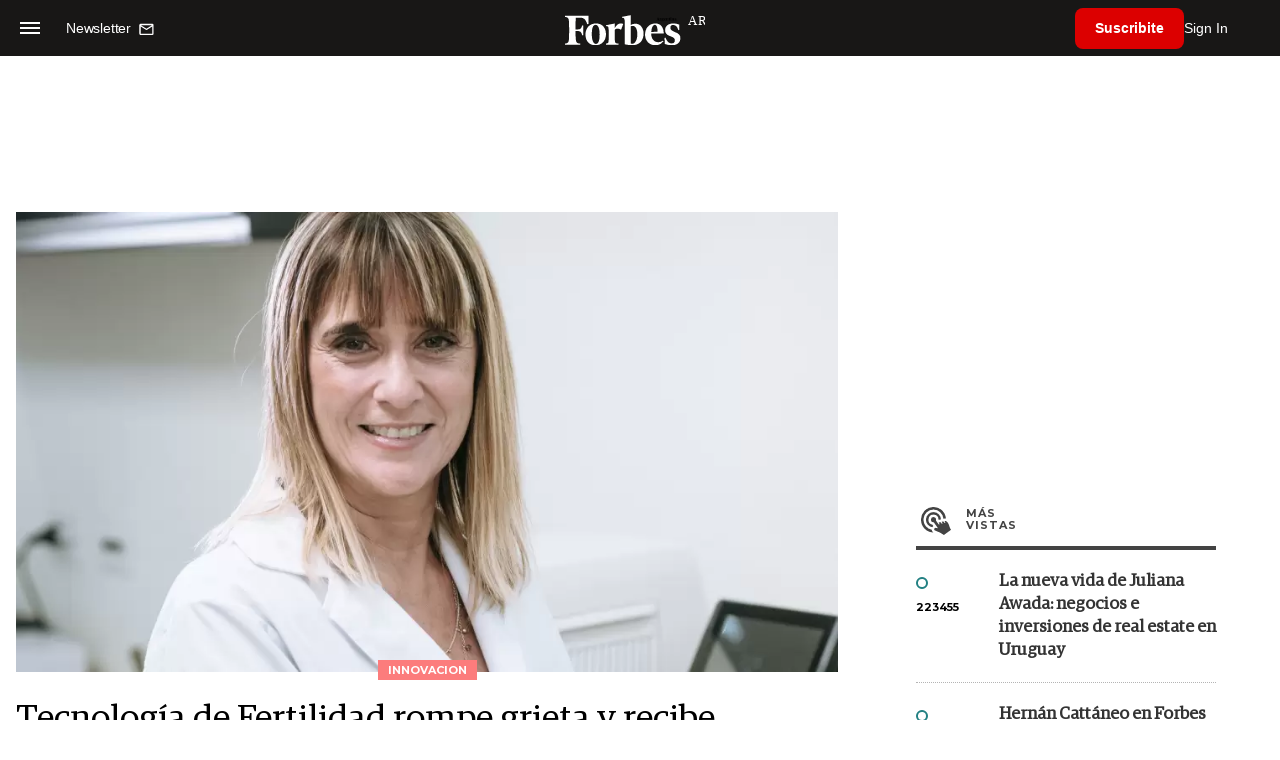

--- FILE ---
content_type: text/html; charset=UTF-8
request_url: https://www.forbesargentina.com/innovacion/tecnologia-fertilidad-rompe-grieta-recibe-distincion-senado-n30501
body_size: 18920
content:
<!DOCTYPE html>
<html lang="es">
<head>
	<title>Tecnología de Fertilidad rompe grieta y recibe distinción del Senado - Forbes Argentina</title>
    <meta charset="UTF-8">
	<meta name="keywords" content="Emprendedora, Fertilidad, Gabriela Gutiérrez, Gridx, Matías Peire, Microgenesis" />
	<meta name="description" content="Una nueva tecnología creada en Argentina por las mujeres fundadoras de Microgénesis logró que nacieran bebés en Estados Unidos. La visión de género las ayudó a pensar de otra forma para identificar nuevas causas en la salud de la mujer que pueden tratarse para restaurar su fertilidad. Ahora fueron distinguidas por el Senado de la Nación." />
                             <link rel="preload" href="https://statics.forbesargentina.com/2023/03/crop/64094c1058f18__980x549.webp" as="image">
                    
            <link rel="canonical" href="https://www.forbesargentina.com/innovacion/tecnologia-fertilidad-rompe-grieta-recibe-distincion-senado-n30501" />
        <link rel="amphtml" href="https://www.forbesargentina.com/innovacion/tecnologia-fertilidad-rompe-grieta-recibe-distincion-senado-n30501/amp"/>
    <meta property="og:url" content="https://www.forbesargentina.com/innovacion/tecnologia-fertilidad-rompe-grieta-recibe-distincion-senado-n30501" />
    <meta property="og:title" content="Tecnología de Fertilidad rompe grieta y recibe distinción del Senado" />
    <meta property="og:description" content="Una nueva tecnología creada en Argentina por las mujeres fundadoras de Microgénesis logró que nacieran bebés en Estados Unidos. La visión de género las ayudó a pensar de otra forma para identificar nuevas causas en la salud de la mujer que pueden tratarse para restaurar su fertilidad. Ahora fueron distinguidas por el Senado de la Nación." />
            <meta property="og:image" content="https://statics.forbesargentina.com/2023/03/64094c1058f18.jpg" />
        
    
    <meta name="og:type" content="article" />
    <meta name="og:site_name" content="Forbes Argentina" />
    <meta name="og:region" content="Buenos Aires" />
    <meta name="og:country-name" content="Argentina" />   
    
    <meta name="twitter:card" content="summary_large_image" />
    <meta name="twitter:title" content="Tecnología de Fertilidad rompe grieta y recibe distinción del Senado - Forbes Argentina" />
            <meta name="twitter:image" content="https://statics.forbesargentina.com/2023/03/64094c1058f18.jpg" />
     
        <meta name="twitter:site" content="@forbesargentina" />
    <meta name="twitter:creator" content="@forbesargentina" />
        
    <meta name="twitter:domain" content="https://www.forbesargentina.com/" />
    <meta name="twitter:description" content="Una nueva tecnología creada en Argentina por las mujeres fundadoras de Microgénesis logró que nacieran bebés en Estados Unidos. La visión de género las ayudó a pensar de otra forma para identificar nuevas causas en la salud de la mujer que pueden tratarse para restaurar su fertilidad. Ahora fueron distinguidas por el Senado de la Nación." />   
    <script type="application/ld+json">
    {
      "@context": "http://schema.org",
      "@type": "NewsArticle",
      "headline": "Tecnología de Fertilidad rompe grieta y recibe distinción del Senado",
      "url": "https://www.forbesargentina.com/innovacion/tecnologia-fertilidad-rompe-grieta-recibe-distincion-senado-n30501",
      "dateCreated": "2023-03-09T00:17:18-03:00",
      "dateModified": "2023-03-09T08:10:07-03:00",
      "articleSection": "Innovacion",
      "keywords": "Emprendedora, Fertilidad, Gabriela Gutiérrez, Gridx, Matías Peire, Microgenesis",
      "datePublished": "2023-03-08T23:24:00-03:00",
      "publisher": {
        "@type": "Organization",
        "name": "Forbes Argentina",
        "logo": {
          "@type": "ImageObject",
          "url": "https://statics.forbesargentina.com/forbes/img/global/app/forbes-app-icon_144x144.png",
          "width": 512,
          "height": 512
        }
      },
      "mainEntityOfPage": {
        "@type": "WebPage",
        "@id": "https://www.forbesargentina.com/innovacion/tecnologia-fertilidad-rompe-grieta-recibe-distincion-senado-n30501"
      },
      "author": {
        "@type": "Person",
                    "name": "Pablo Wahnon",
            "url": "https://www.forbesargentina.com/autor/pablo-wahnon-a418"
             ,"jobTitle": "Editor de Innovación"                             ,"sameAs": [
                                    "https://twitter.com/pablowahnon"
                                  
                                    ,"https://www.facebook.com/pablo.wahnon"
                                  
                                    ,"https://www.instagram.com/pablowahnon/"
                 
                                    ,"https://www.linkedin.com/in/pablowahnon/"
                             
                ]       
                        
              },      
            
        "image": "https://statics.forbesargentina.com/2023/03/crop/64094c1058f18__980x549.webp"
          }
</script>    
<script type="application/ld+json">
    {
    "@context": "http://schema.org",
      "@type": "BreadcrumbList",
      "itemListElement": [{
        "@type": "ListItem",
        "position": 1,
        "name": "Innovacion",
        "item": "https://www.forbesargentina.com/innovacion/"
      },{
        "@type": "ListItem",
        "position": 2,
        "name": "Tecnología de Fertilidad rompe grieta y recibe distinción del Senado"
      }]
    }
    
</script>
        <meta name="theme-color" content="#000000">
    <meta name="msapplication-navbutton-color" content="#000000">
    <meta name="apple-mobile-web-app-status-bar-style" content="#000000"> 
          	  
	<meta name="author" content="Amura CMS">
    <meta name="generator" content="AmuraCMS powered by Amura" />
    <meta name="viewport" content="width=device-width, initial-scale=1">
    <link rel="dns-prefetch" href="//code.jquery.com" />
    <link rel="dns-prefetch" href="//fonts.googleapis.com" />
    <link rel="dns-prefetch" href="//cdnjs.cloudflare.com" />
    <link rel="preconnect" href="https://fonts.googleapis.com">
    <link rel="preconnect" href="https://fonts.gstatic.com" crossorigin>
        <link rel="dns-prefetch" href="//statics.forbesargentina.com/"/>
    <link rel="preconnect" href="https://statics.forbesargentina.com/"/>    
    <link rel="preload" as="style" href="https://fonts.googleapis.com/css?family=Montserrat:400,500,600,700&display=swap" onload="this.rel='stylesheet'" />
    <link rel="shortcut icon" href="https://statics.forbesargentina.com/forbes/img/global/favicon.ico?v1"/>
    <link rel="preload" as="font" href="https://statics.forbesargentina.com/forbes/webfonts/fa-solid-900.woff2" type="font/woff2" crossorigin="anonymous">
    <link rel="preload" as="font" href="https://statics.forbesargentina.com/forbes/webfonts/fa-brands-400.woff2" type="font/woff2" crossorigin="anonymous">
    <link rel="preload" as="font" href="https://statics.forbesargentina.com/forbes/webfonts/weater/weathericons-regular-webfont.woff2" type="font/woff2" crossorigin="anonymous">
    <link rel="preload" as="font" href="https://statics.forbesargentina.com/forbes/fonts/GuardianEgyp-Regular.woff2" type="font/woff2" crossorigin="anonymous">
    <link rel="preload" as="font" href="https://statics.forbesargentina.com/forbes/fonts/GuardianEgyp-Bold.woff2" type="font/woff2" crossorigin="anonymous">
    <link rel="preload" as="font" href="https://statics.forbesargentina.com/forbes/fonts/GuardianEgyp-Light.woff2" type="font/woff2" crossorigin="anonymous">
    
    <link rel="apple-touch-icon" sizes="57x57" href="https://statics.forbesargentina.com/forbes/img/global/app/forbes-app-icon_57x57.png">
    <link rel="apple-touch-icon" sizes="72x72" href="https://statics.forbesargentina.com/forbes/img/global/app/forbes-app-icon_72x72.png">
    <link rel="apple-touch-icon" sizes="114x114" href="https://statics.forbesargentina.com/forbes/img/global/app/forbes-app-icon_114x114.png">
    <link rel="apple-touch-icon" sizes="144x144" href="https://statics.forbesargentina.com/forbes/img/global/app/forbes-app-icon_144x144.png">
      
     
	
	<link type="text/css" rel="stylesheet" href="https://cdnjs.cloudflare.com/ajax/libs/font-awesome/6.4.2/css/all.min.css" />
<link type="text/css" rel="stylesheet" href="https://cdnjs.cloudflare.com/ajax/libs/Swiper/11.0.5/swiper-bundle.css" />
<link type="text/css" rel="stylesheet" href="https://statics.forbesargentina.com/forbes/css/forbes.css?v=1765646897" />
 
	<!-- JAVASCRIPT -->
	<!--[if lt IE 9]>
	    <script src="http://html5shim.googlecode.com/svn/trunk/html5.js"></script>
	<![endif]-->
        	        <script data-ad-client="ca-pub-9703931677337609" async src="https://pagead2.googlesyndication.com/pagead/js/adsbygoogle.js"></script>

		<!-- ANALYTICS -->
        <script async src="https://www.googletagmanager.com/gtag/js?id=UA-144374987-1"></script>
        <script>
          window.dataLayer = window.dataLayer || [];
          function gtag(){dataLayer.push(arguments);}
          gtag('js', new Date());

          gtag('config', 'UA-144374987-1');
        </script>

        <!-- Global site tag (gtag.js) - Google Analytics -->
        <script async src="https://www.googletagmanager.com/gtag/js?id=G-14JVX87HJ4"></script>
        <script>
          window.dataLayer = window.dataLayer || [];
          function gtag(){dataLayer.push(arguments);}
            gtag('js', new Date());
            gtag('config', 'G-14JVX87HJ4');
            gtag('event', 'page_view', {
                                amr_url: 'https://www.forbesargentina.com/innovacion/tecnologia-fertilidad-rompe-grieta-recibe-distincion-senado-n30501',
                amr_section: 'Innovacion',
                amr_id: '30501',
                amr_idm: '20681',
                amr_date: '2023-03-08',
                amr_autor: 'Pablo Wahnon',
                amr_title: 'Tecnología de Fertilidad rompe grieta y recibe distinción del Senado',
                amr_topic: 'Healthcare',
                amr_format: '1',
                                amr_type: 'nota',
                amr_origin: 'html'                     
            });            
        </script>

        <!-- Global site tag (gtag.js) - Google Ads: 10905248763 -->
        <script async src="https://www.googletagmanager.com/gtag/js?id=AW-10905248763"></script>
        <script>
          window.dataLayer = window.dataLayer || [];
          function gtag(){dataLayer.push(arguments);}
          gtag('js', new Date());

          gtag('config', 'AW-10905248763');
        </script>

         
            <!-- Global site tag (gtag.js) - Google Analytics -->
            <script async src="https://www.googletagmanager.com/gtag/js?id=G-W1G2LN1KF3"></script>
            <script>
              window.dataLayer = window.dataLayer || [];
              function gtag(){dataLayer.push(arguments);}
              gtag('js', new Date());

              gtag('config', 'G-W1G2LN1KF3');
            </script>

            <!-- Facebook Pixel Code -->
            <script>
            !function(f,b,e,v,n,t,s)
            {if(f.fbq)return;n=f.fbq=function(){n.callMethod?
            n.callMethod.apply(n,arguments):n.queue.push(arguments)};
            if(!f._fbq)f._fbq=n;n.push=n;n.loaded=!0;n.version='2.0';
            n.queue=[];t=b.createElement(e);t.async=!0;
            t.src=v;s=b.getElementsByTagName(e)[0];
            s.parentNode.insertBefore(t,s)}(window, document,'script',
            'https://connect.facebook.net/en_US/fbevents.js');
            fbq('init', '565765784789096');
            fbq('track', 'PageView');
            </script>
            <noscript>
                <img height="1" width="1" style="display:none" src="https://www.facebook.com/tr?id=565765784789096&ev=PageView&noscript=1"/>
            </noscript>
            <!-- End Facebook Pixel Code -->
        
        <script type="text/javascript">
            (function(c,l,a,r,i,t,y){
                c[a]=c[a]||function(){(c[a].q=c[a].q||[]).push(arguments)};
                t=l.createElement(r);t.async=1;t.src="https://www.clarity.ms/tag/"+i;
                y=l.getElementsByTagName(r)[0];y.parentNode.insertBefore(t,y);
            })(window, document, "clarity", "script", "7agrnhzyxy");
        </script>

        <script defer src="https://cdn.unblockia.com/h.js"></script>

	                <script>
        (function () {    
            const endpoint =  "https://www.forbesargentina.com/api/track";
            navigator.sendBeacon(endpoint, JSON.stringify({ 
                news: 30501,
                media: 1,
                section: 2,
                date: 20230308,
                signature: "e6541c289fc8ba4d29a2e635d8479b6d04a4901f367ee1687c7534854d128284",
            }));
        })();
        </script>
	                                                                                     <script async src="https://securepubads.g.doubleclick.net/tag/js/gpt.js"></script>
    <script>
    var SECONDS_TO_WAIT_AFTER_VIEWABILITY = 50;
    var REFRESH_KEY = 'enable_refresh';
    var REFRESH_VALUE = 'true';         
    var active_pre = false;       
    window.googletag = window.googletag || {cmd: []};
    googletag.cmd.push(function() {
        googletag.defineSlot('/22479453980/forbesargentina.com/Nota_Desktop_Zocalo', [[970, 90], [728, 90]], 'div-gpt-ad-1625236858665-10').setTargeting(REFRESH_KEY, REFRESH_VALUE).addService(googletag.pubads());
        googletag.defineSlot('/22479453980/forbesargentina.com/Nota_Desktop_Top', [[970, 90], [728, 90], [970, 250]], 'div-gpt-ad-1625236858665-2').setTargeting(REFRESH_KEY, REFRESH_VALUE).addService(googletag.pubads());        
        
        googletag.defineSlot('/22479453980/forbesargentina.com/Nota_Desktop_Outstream', ['fluid', [1, 1], [300, 1], [300, 250]], 'div-gpt-ad-1625236858665-4').setTargeting(REFRESH_KEY, REFRESH_VALUE).addService(googletag.pubads());
        googletag.defineSlot('/22479453980/forbesargentina.com/Nota_Desktop_300x250x1', [300, 250], 'div-gpt-ad-1625236858665-3').setTargeting(REFRESH_KEY, REFRESH_VALUE).addService(googletag.pubads());        
        googletag.defineSlot('/22479453980/forbesargentina.com/Nota_Desktop_300x600x1', [[300, 600], [300, 250]], 'div-gpt-ad-1625236858665-5').setTargeting(REFRESH_KEY, REFRESH_VALUE).addService(googletag.pubads());
          
        googletag.defineSlot('/22479453980/forbesargentina.com/Nota_Desktop_970x250x1', [970, 250], 'div-gpt-ad-1625236858665-9').setTargeting(REFRESH_KEY, REFRESH_VALUE).addService(googletag.pubads());
        googletag.defineSlot('/22479453980/forbesargentina.com/Nota_Desktop_728x90x1', [728, 90], 'div-gpt-ad-1625236858665-6').setTargeting(REFRESH_KEY, REFRESH_VALUE).addService(googletag.pubads());
        googletag.defineSlot('/22479453980/forbesargentina.com/Nota_Desktop_728x90x2', [728, 90], 'div-gpt-ad-1625236858665-7').setTargeting(REFRESH_KEY, REFRESH_VALUE).addService(googletag.pubads());
        googletag.defineSlot('/22479453980/forbesargentina.com/Nota_Desktop_728x90x3', [728, 90], 'div-gpt-ad-1625236858665-8').setTargeting(REFRESH_KEY, REFRESH_VALUE).addService(googletag.pubads());        
          
        googletag.defineSlot('/22479453980/forbesargentina.com/Nota_Desktop_vSlider', [1, 1], 'div-gpt-ad-1625236858665-1').setTargeting(REFRESH_KEY, REFRESH_VALUE).addService(googletag.pubads());
        googletag.defineSlot('/22479453980/forbesargentina.com/Nota_Desktop_ITT', [[680, 400], [1, 1]], 'div-gpt-ad-1625234950392-0').setTargeting(REFRESH_KEY, REFRESH_VALUE).addService(googletag.pubads());         
        googletag.pubads().setTargeting('Seccion', '2');          
        googletag.pubads().setTargeting('Tema', '4');
        googletag.pubads().setTargeting('Formato', '1');        
        googletag.pubads().enableSingleRequest();
        googletag.pubads().collapseEmptyDivs();
        googletag.enableServices();
        
        googletag.pubads().addEventListener('impressionViewable', function(event) {
            var slot = event.slot;
            if (slot.getTargeting(REFRESH_KEY).indexOf(REFRESH_VALUE) > -1) {
                setTimeout(function() {
                    if (!slot.getTargeting('refreshed_slot').includes('true')) {
                        slot.setTargeting('refreshed_slot', 'true');
                        googletag.pubads().refresh([slot]); // Refrescar solo este slot
                        console.log('Refreshed slot:', slot.getSlotElementId());
                    }
                }, SECONDS_TO_WAIT_AFTER_VIEWABILITY * 1000);
            }
        });         
        googletag.pubads().addEventListener('slotRenderEnded',
    function(event) {
        var slot = event.slot;
        if(slot.getSlotElementId()=='div-gpt-ad-1625234950392-0'){
            if(!event.isEmpty){
                active_pre = true;
                console.group(
                  'Slot', slot.getSlotElementId(), 'finished rendering.');

                // Log details of the rendered ad.
                console.log('Advertiser ID:', event.advertiserId);
                console.log('Campaign ID: ', event.campaignId);
                console.log('Creative ID: ', event.creativeId);
                console.log('Is empty?:', event.isEmpty);
                console.log('Line Item ID:', event.lineItemId);
                console.log('Size:', event.size);
                console.log('Source Agnostic Creative ID:',
                          event.sourceAgnosticCreativeId);
                console.log('Source Agnostic Line Item ID:',
                          event.sourceAgnosticLineItemId);
                console.groupEnd();
            }
        }
    }
);     });
    </script>
                                                                             </head>

<body> 
    <main id="forbes" class="nota" data-root=https://www.forbesargentina.com/>
   <header class="am-top">
	<div class="tp">
                     <div class="first">
                <div class="hamb">
                    <div class="hamburger-inner">
                        <div class="bar bar1"></div>
                        <div class="bar bar2"></div>
                        <div class="bar bar3"></div>
                        <div class="bar bar4"></div>
                    </div>
                </div>
                <div class="nl">
                                        <a href="https://www.forbesargentina.com/newsletter">
                        <span class="txt">Newsletter</span>
                        <span class="icon">
                            <svg xmlns="http://www.w3.org/2000/svg" viewBox="0 0 15 15"><path fill-rule="evenodd" clip-rule="evenodd" d="M13.667 2c0-.733-.6-1.333-1.333-1.333H1.667C.934.667.334 1.267.334 2v8c0 .733.6 1.333 1.333 1.333h10.667c.733 0 1.333-.6 1.333-1.333V2zm-1.332 0L7 5.333 1.668 2h10.667zm0 8H1.668V3.333l5.333 3.334 5.334-3.334V10z"></path></svg>
                        </span>
                    </a>
                </div>
            </div>
        		<a href="https://www.forbesargentina.com/" class="logo" title="Forbes Argentina"><img src="https://statics.forbesargentina.com/forbes/img/global/forbes.svg" alt="Forbes Argentina" width="140" height="34"></a>
		<div class="access">
                            <div class="tools-user">
                    <a href="https://www.forbesargentina.com/suscribe" class="btn-susc" title="Suscribirse">Suscribite</a>
                    <a href="#" class="signin" id="signin" aria-label="login" onclick="LoginModal.open()">Sign In</a>	
                    <div class="user-panel" id="user-panel">
                        <span class="avatar" role="button" aria-label="User menu" data-test="Avatar">
                            <svg xmlns="http://www.w3.org/2000/svg" viewBox="0 0 20 20">
                                <circle fill-rule="evenodd" clip-rule="evenodd" cx="10" cy="10" r="8"></circle>
                                <path fill-rule="evenodd" clip-rule="evenodd" fill="#FFF" d="M10.4 15h-.3c-1.8 0-3.7-.1-3.7-1.1 0-2 1.6-3.6 3.6-3.6s3.6 1.6 3.6 3.6c0 .9-1.5 1-3.2 1.1zM10 5c1.3 0 2.3 1 2.3 2.3s-1 2.3-2.3 2.3-2.3-1-2.3-2.3S8.7 5 10 5z"></path>
                            </svg>
                        </span>
                        <div class="user-list">
                            <ul class="list">
                                <div class="title">
                                    <div><span>¡Hola!</span></div>
                                </div>
                                                                <a href="https://www.forbesargentina.com/profile" rel="noreferrer" target="_blank">Cuenta</a>
                                <button type="button" class="signout" id="logout">Cerrar sesión</button>
                            </ul>
                        </div>
                    </div>
                </div>
            			
		</div>	
	</div>
</header>
<div class="menu-am-desp">
    <div class="nav-content-am">
        <nav class="menu">
            <ul>
                                                            <li>
                                                            <a href="https://www.forbesargentina.com/especial/innovacion" title="Innovación"  >Innovación</a>
                                                                                
                                <span class="opensub"><i class="fa fa-chevron-right"></i></span>
                                <div class="submenu">
                                    <span class="bt-back"><span class="backsub"><i class="fa fa-chevron-left"></i></span>Innovación</span>
                                                                            <a href="https://www.forbesargentina.com/especial/innovacion" class="all-sub" title="Innovación"  >Ver todo Innovación</a>
                                                                        <ul>					
                                                                                    <li><a href="https://www.forbesargentina.com/innovacion/ia-big-data" title="AI &amp; Big Data"  >AI &amp; Big Data</a></li>
                                                                                    <li><a href="https://www.forbesargentina.com/innovacion/tecnologia" title="Tecnología"  >Tecnología</a></li>
                                                                                    <li><a href="https://www.forbesargentina.com/innovacion/ciberseguridad" title="Ciberseguridad"  >Ciberseguridad</a></li>
                                                                                    <li><a href="https://www.forbesargentina.com/innovacion/cio-network" title="CIO Network"  >CIO Network</a></li>
                                                                                    <li><a href="https://www.forbesargentina.com/innovacion/games" title="Games"  >Games</a></li>
                                                                                    <li><a href="https://www.forbesargentina.com/innovacion/healthcare" title="Healthcare"  >Healthcare</a></li>
                                                                                    <li><a href="https://www.forbesargentina.com/innovacion/ibm-ia-en-accion" title="IBM IA en acción by Forbes"  >IBM IA en acción by Forbes</a></li>
                                                                            </ul>
                                </div>
                                                    </li>
                                                                                <li>
                                                            <a href="https://www.forbesargentina.com/especial/liderazgo" title="Liderazgo"  >Liderazgo</a>
                                                                                
                                <span class="opensub"><i class="fa fa-chevron-right"></i></span>
                                <div class="submenu">
                                    <span class="bt-back"><span class="backsub"><i class="fa fa-chevron-left"></i></span>Liderazgo</span>
                                                                            <a href="https://www.forbesargentina.com/especial/liderazgo" class="all-sub" title="Liderazgo"  >Ver todo Liderazgo</a>
                                                                        <ul>					
                                                                                    <li><a href="https://www.forbesargentina.com/liderazgo/ceo-network" title="CEO Network"  >CEO Network</a></li>
                                                                                    <li><a href="https://www.forbesargentina.com/liderazgo/cfo-network" title="CFO Network"  >CFO Network</a></li>
                                                                                    <li><a href="https://www.forbesargentina.com/liderazgo/mujeres-power" title="Mujeres Power"  >Mujeres Power</a></li>
                                                                                    <li><a href="https://www.forbesargentina.com/liderazgo/chro-network" title="CHRO Network"  >CHRO Network</a></li>
                                                                                    <li><a href="https://www.forbesargentina.com/liderazgo/cmo-network" title="CMO Network"  >CMO Network</a></li>
                                                                                    <li><a href="https://www.forbesargentina.com/liderazgo/sostenibilidad" title="Sostenibilidad"  >Sostenibilidad</a></li>
                                                                                    <li><a href="https://www.forbesargentina.com/liderazgo/management" title="Management"  >Management</a></li>
                                                                            </ul>
                                </div>
                                                    </li>
                                                                                <li>
                                                            <a href="https://www.forbesargentina.com/especial/money" title="Money"  >Money</a>
                                                                                
                                <span class="opensub"><i class="fa fa-chevron-right"></i></span>
                                <div class="submenu">
                                    <span class="bt-back"><span class="backsub"><i class="fa fa-chevron-left"></i></span>Money</span>
                                                                            <a href="https://www.forbesargentina.com/especial/money" class="all-sub" title="Money"  >Ver todo Money</a>
                                                                        <ul>					
                                                                                    <li><a href="https://www.forbesargentina.com/money/banca-seguros" title="Banca y Seguros"  >Banca y Seguros</a></li>
                                                                                    <li><a href="https://www.forbesargentina.com/money/fintech" title="Fintech"  >Fintech</a></li>
                                                                                    <li><a href="https://www.forbesargentina.com/money/crypto" title="Crypto"  >Crypto</a></li>
                                                                                    <li><a href="https://www.forbesargentina.com/money/finanzas" title="Finanzas"  >Finanzas</a></li>
                                                                                    <li><a href="https://www.forbesargentina.com/money/wealth-management-tax" title="Wealth Management &amp; Tax"  >Wealth Management &amp; Tax</a></li>
                                                                            </ul>
                                </div>
                                                    </li>
                                                                                <li>
                                                            <a href="https://www.forbesargentina.com/especial/negocios" title="Negocios"  >Negocios</a>
                                                                                
                                <span class="opensub"><i class="fa fa-chevron-right"></i></span>
                                <div class="submenu">
                                    <span class="bt-back"><span class="backsub"><i class="fa fa-chevron-left"></i></span>Negocios</span>
                                                                            <a href="https://www.forbesargentina.com/especial/negocios" class="all-sub" title="Negocios"  >Ver todo Negocios</a>
                                                                        <ul>					
                                                                                    <li><a href="https://www.forbesargentina.com/negocios/energia" title="Energía"  >Energía</a></li>
                                                                                    <li><a href="https://www.forbesargentina.com/negocios/agro" title="Agro"  >Agro</a></li>
                                                                                    <li><a href="https://www.forbesargentina.com/negocios/industria" title="Industria"  >Industria</a></li>
                                                                                    <li><a href="https://www.forbesargentina.com/negocios/real-estate" title="Real Estate"  >Real Estate</a></li>
                                                                                    <li><a href="https://www.forbesargentina.com/negocios/emprendedores-u30" title="Emprendedores &amp; U30"  >Emprendedores &amp; U30</a></li>
                                                                                    <li><a href="https://www.forbesargentina.com/negocios/pymes-small-giants" title="Pymes &amp; Small Giants"  >Pymes &amp; Small Giants</a></li>
                                                                            </ul>
                                </div>
                                                    </li>
                                                                                <li>
                                                            <a href="https://www.forbesargentina.com/especial/lifestyle" title="Lifestyle"  >Lifestyle</a>
                                                                                
                                <span class="opensub"><i class="fa fa-chevron-right"></i></span>
                                <div class="submenu">
                                    <span class="bt-back"><span class="backsub"><i class="fa fa-chevron-left"></i></span>Lifestyle</span>
                                                                            <a href="https://www.forbesargentina.com/especial/lifestyle" class="all-sub" title="Lifestyle"  >Ver todo Lifestyle</a>
                                                                        <ul>					
                                                                                    <li><a href="https://www.forbesargentina.com/lifestyle/autos" title="Autos"  >Autos</a></li>
                                                                                    <li><a href="https://www.forbesargentina.com/lifestyle/travel" title="Travel"  >Travel</a></li>
                                                                                    <li><a href="https://www.forbesargentina.com/lifestyle/lujo" title="Lujo"  >Lujo</a></li>
                                                                                    <li><a href="https://www.forbesargentina.com/lifestyle/art-entertainment" title="Art &amp; Entertainment"  >Art &amp; Entertainment</a></li>
                                                                                    <li><a href="https://www.forbesargentina.com/lifestyle/food-drink" title="Food &amp; Drink"  >Food &amp; Drink</a></li>
                                                                                    <li><a href="https://www.forbesargentina.com/lifestyle/moda" title="Moda"  >Moda</a></li>
                                                                                    <li><a href="https://www.forbesargentina.com/lifestyle/barco-avion" title="Barco y Avión"  >Barco y Avión</a></li>
                                                                            </ul>
                                </div>
                                                    </li>
                                                                                <li>
                                                            <a href="https://www.forbesargentina.com/especial/rankings" title="Rankings"  >Rankings</a>
                                                                                </li>
                                                                                <li>
                                                            <a href="https://www.forbesargentina.com/especial/videos" title="Videos"  >Videos</a>
                                                                                </li>
                                                                                <li>
                                                            <a href="https://www.forbessummit.com.ar" title="Forbes Summit" target="_blank" rel="noopener">Forbes Summit</a>
                                                                                </li>
                                                                                <li>
                                                            <a href="https://www.forbesargentina.com/especial/today" title="Today"  >Today</a>
                                                                                </li>
                                     
                <li class="search-mobile">
                    <div class="box">
                        <form id="search" method="get" action="https://www.forbesargentina.com/search">
                            <input type="text" name="q" class="txt" placeholder="Buscar...">
                            <button type="submit" aria-label="search"><i class="fas fa-search"></i></button>
                        </form>
                    </div>
                </li>            
                <li class="redes">
                                            <a href="https://www.facebook.com/ForbesArgentina/" target="_blank" rel="noopener" aria-label="Facebook"><i class="fab fa-facebook-square"></i></a>
                     
                                            <a href="https://twitter.com/forbesargentina" target="_blank" rel="noopener" aria-label="Twitter"><i class="fa-brands fa-x-twitter"></i></a>
                                        
                                            <a href="https://www.instagram.com/forbesargentina/" target="_blank" rel="noopener" aria-label="Instagram"><i class="fab fa-instagram"></i></a>
                     
                                            <a href="https://www.youtube.com/channel/UC7-bB8X0-0vntXO1K3ZgNfg" target="_blank" rel="noopener" aria-label="Youtube"><i class="fab fa-youtube"></i></a>
                                         
                                            <a href="https://ar.linkedin.com/company/forbes-argentina" target="_blank" rel="noopener" aria-label="Linkedin"><i class="fab fa-linkedin"></i></a>
                     
                     
                                     
                </li>            
            </ul>
            <ol class="secundario">
                                                            <li><a href="https://www.forbesargentina.com/mediakit" title="MediaKit" >MediaKit</a></li>
                                                                                <li><a href="https://www.forbesargentina.com/newsletter" title="Newsletter" >Newsletter</a></li>
                                                                                <li><a href="https://www.forbesargentina.com/contacto" title="Contacto" >Contacto</a></li>
                                                                                <li><a href="https://www.forbesargentina.com/valores" title="Valores y estándares editoriales" >Valores y estándares editoriales</a></li>
                                                                                                                    <li><a href="https://www.forbesargentina.com/terminos-condiciones" title="Términos y condiciones" >Términos y condiciones</a></li>
                                                                                <li><a href="https://www.forbesargentina.com/politica-privacidad" title="Legales" >Legales</a></li>
                                                </ol>
        </nav>
        <p>&copy; 2026. Forbes Argentina. <br> Todos los derechos reservados.</p>
    </div>
</div>            

<div class="search-area">
	<div class="log"><img src="https://statics.forbesargentina.com/forbes/img/global/forbes.svg" alt="Forbes Argentina"></div>
	<div class="box">
        <form id="search" method="get" action="https://www.forbesargentina.com/search">
            <input type="text" name="q" class="txt" placeholder="Buscar...">
            <button type="submit" aria-label="search"><i class="fas fa-arrow-right"></i></button>
        </form>
	</div>
	<a href="#" class="close-search"><i class="far fa-times-circle"></i></a>
</div>
    <div class="contoy">
    
 
    <div class="wrapper">
  <div class="ficha-container">
                 <div class="statics_module" style="margin-top: 20px;">
              
                <!-- Desktop_Top -->
                <div id='div-gpt-ad-1625236858665-2' style='min-width: 728px; min-height: 90px;'>
                  <script>
                    googletag.cmd.push(function() { googletag.display('div-gpt-ad-1625236858665-2'); });
                  </script>
                </div>
                    </div>    
      
  
    <div class="row">
      <div class="col-lg-8">
                       
            <!-- Desktop_vSlider -->
            <div id='div-gpt-ad-1625236858665-1'>
              <script>
                googletag.cmd.push(function() { googletag.display('div-gpt-ad-1625236858665-1'); });
              </script>
            </div>
              

                                  
        <section class="destacado-simple">
                     <figure>
            <img src="https://statics.forbesargentina.com/2023/03/crop/64094c1058f18__980x549.webp" alt="Gaby Gutiérrez, CEO de Microgénesis" width="980" height="549" />
            <figcaption class="tag">Innovacion</figcaption>
          </figure>
                    <article>
            <h1 class="tit">Tecnología de Fertilidad rompe grieta y recibe distinción del Senado</h1>
                        <p class="autor">
              <a href="https://www.forbesargentina.com/autor/pablo-wahnon-a418" title="Pablo Wahnon">Pablo Wahnon</a>
              Editor de Innovación
            </p>
                        <div class="redes">
                                <a href="https://www.facebook.com/pablo.wahnon" target="_blank"><i class="fab fa-facebook-f"></i></a>
                                 <a href="https://twitter.com/pablowahnon" target="_blank"><i class="fa-brands fa-x-twitter"></i></a>
                             <a href="https://www.instagram.com/pablowahnon/" target="_blank"><i class="fab fa-instagram"></i></a>
                             <a href="https://www.linkedin.com/in/pablowahnon/" target="_blank"><i class="fab fa-linkedin-in"></i></a>
                          </div>
                       </article>
                  </section>
        <div class="row">
          <div class="col-lg-2">
            <div class="sharer">
    <span>Share</span>
    <a href="#" class="redlink " title="Whatsapp" onclick="javascript:trackSocial('whatsapp', 'https://www.forbesargentina.com/innovacion/tecnologia-fertilidad-rompe-grieta-recibe-distincion-senado-n30501', 'Tecnolog\u00EDa\u0020de\u0020Fertilidad\u0020rompe\u0020grieta\u0020y\u0020recibe\u0020distinci\u00F3n\u0020del\u0020Senado');return false"><i class="fab fa-whatsapp"></i></a>    
    <a href="#" class="redlink" title="Twitter" onclick="javascript:trackSocial('twitter', 'https://www.forbesargentina.com/innovacion/tecnologia-fertilidad-rompe-grieta-recibe-distincion-senado-n30501', 'Tecnolog\u00EDa\u0020de\u0020Fertilidad\u0020rompe\u0020grieta\u0020y\u0020recibe\u0020distinci\u00F3n\u0020del\u0020Senado');return false"><i class="fa-brands fa-x-twitter"></i></a>
    <a href="#" class="redlink" title="Facebook" onclick="javascript:trackSocial('facebook', 'https://www.forbesargentina.com/innovacion/tecnologia-fertilidad-rompe-grieta-recibe-distincion-senado-n30501');return false"><i class="fab fa-facebook-square"></i></a> 
    <a href="#" class="redlink" title="Reddit" onclick="javascript:trackSocial('reddit', 'https://www.forbesargentina.com/innovacion/tecnologia-fertilidad-rompe-grieta-recibe-distincion-senado-n30501', 'Tecnolog\u00EDa\u0020de\u0020Fertilidad\u0020rompe\u0020grieta\u0020y\u0020recibe\u0020distinci\u00F3n\u0020del\u0020Senado');return false"><i class="fab fa-reddit"></i></a> 
    <a href="#" class="redlink d-sm-none" title="Telegram" onclick="javascript:trackSocial('telegram', 'https://www.forbesargentina.com/innovacion/tecnologia-fertilidad-rompe-grieta-recibe-distincion-senado-n30501', 'Tecnolog\u00EDa\u0020de\u0020Fertilidad\u0020rompe\u0020grieta\u0020y\u0020recibe\u0020distinci\u00F3n\u0020del\u0020Senado');return false"><i class="fab fa-telegram-plane"></i></a>
    <a href="#" class="redlink" title="Linkedin" onclick="javascript:trackSocial('linkedin', 'https://www.forbesargentina.com/innovacion/tecnologia-fertilidad-rompe-grieta-recibe-distincion-senado-n30501', 'Tecnolog\u00EDa\u0020de\u0020Fertilidad\u0020rompe\u0020grieta\u0020y\u0020recibe\u0020distinci\u00F3n\u0020del\u0020Senado');return false"><i class="fab fa-linkedin"></i></a>
</div>
          </div>
          <div class="col-lg-10">
            <div class="pre-content">
              <h2 class="subtitulo">Una nueva tecnología creada en Argentina por las mujeres fundadoras de Microgénesis logró que nacieran bebés en Estados Unidos. La visión de género las ayudó a pensar de otra forma para identificar nuevas causas en la salud de la mujer que pueden tratarse para restaurar su fertilidad. Ahora fueron distinguidas por el Senado de la Nación.</h2>
              <span class="date">8 Marzo de 2023 23.24</span>
            </div>

            <article class="content">
              

	                    	     	    
         
                
        	        <p>En algunos temas las grietas pueden superarse. El Senado de la Nación declaró de interés las tecnologías de Microgénesis que abren una nueva perspectiva en tratamientos de fertilidad. Estos desarrollos se encuentran dentro de lo que se denomina Medicina Exponencial, aquella que puede llegar a muchas personas. La empresa abrió sus oficinas en San Francisco durante la pandemia y ya logró que nacieran bebés en Estados Unidos donde patentaron sus descubrimientos.  <br><br>Las fundadoras aseguran que están totalmente alejadas del lobby político. Sin embargo, la senadora <strong>García Larraburu (Frente de Todos)</strong> identificó sus desarrollos y propuso una declaración de interés al trabajo científico biotecnológico para el estudio de la inmunología aplicada a la fertilidad y prevención de enfermedades inflamatorias que desarrolla Microgénesis. Casi al mismo tiempo las visitó <strong>Patricia Bullrich</strong> durante su última gira por Estados Unidos cuando recorrió la incubadora de empresas Biotech IndieBio. Finalmente, la aprobación del proyecto de ley demuestra que hay temas donde se pueden lograr consensos.   </p> 
                       
        	     	    
         
                
                    <figure class="image"><img loading="lazy" width="100" height="100" class="cst_img" src="https://statics.forbesargentina.com/2023/03/crop/6409477c1536d__822x822.webp" alt="Problemas de Fertilidad"><figcaption>Problemas de Fertilidad</figcaption></figure><p>El enfoque de Microgénesis fue diseñado por las científicas desde una nueva mirada que se adquiere teniendo en cuenta una visión de género.  <strong>El foco de la industria de la fertilidad está puesto en lograr el bebé y no en cómo sufre y qué le pasa a la mujer, ni cómo les influyen las drogas y otros tratamientos hormonales.  Cambiar del concepto bebe-producto a indagar profundamente sobre las causas que producen los problemas fue el cambio de paradigma que pone el foco en la salud de las mujeres. </strong>Las investigadoras iniciaron sus trabajos en el CONICET.  <br><br>Tras resolver casos complejos de fertilidad durante 15 años Gabriela Gutiérrez CEO de Microgénesis buscó una solución que evite los tratamientos de reproducción asistida o al menos aumente mucho sus chances de éxito.  “La mujer tiene derecho al conocimiento de distintas alternativas antes de iniciar un tratamiento de fertilización in vitro”, afirma Gutiérrez.</p> 
                                   
        	     	    
         
                
                    <blockquote><h4>El grupo de científicas identificó cómo la presencia o ausencia de ciertos marcadores vinculados a la microbiota (poblaciones de bacterias que conviven en el cuerpo) puede relacionarse con la infertilidad en un trabajo que publicaron en el American of Reproductive Immunology.</h4></blockquote><p>Las investigadoras tuvieron en cuenta las afecciones inflamatorias crónicas asociadas a malos resultados reproductivos: precisamente la subfertilidad puede tratarse eficazmente controlando los procesos inflamatorios y autoinmunes. Además, observaron que ciertos trastornos gastrointestinales se relacionan con la infertilidad y la pérdida recurrente del embarazo. Tratar una inflamación con un corticoide no es lo mismo que encontrar su causa y evitar la inflamación donde esta se genera sin utilizar drogas. Ese fue el desafío en el que se embarcaron las investigadoras. <br> </p> 
                                   
        	     	    
         
                                         <div class="statics_module">
              
                <!-- Desktop_Outstream -->
                <div id='div-gpt-ad-1625236858665-4' style='min-width: 300px; min-height: 100px;'>
                  <script>
                    googletag.cmd.push(function() { googletag.display('div-gpt-ad-1625236858665-4'); });
                  </script>
                </div>
                    </div>    
      
 
 
        
                    <figure class="image"><img loading="lazy" width="100" height="100" class="cst_img" src="https://statics.forbesargentina.com/2023/03/crop/64094a8aa29f7__822x822.webp" alt="Matías Peire CEO de GRIDX"><figcaption>Matías Peire CEO de GRIDX</figcaption></figure><p><br>El tratamiento también esta disponible en Argentina donde se puede realizar una primera consulta gratuita en <a href="https://microgenesis.net/">microgenesis.net </a>La consulta se hace en forma virtual y de acuerdo al caso luego se recibe en el domicilio un Test donde la misma mujer recoge sus muestras que luego envía al laboratorio de Microgénesis. <br><br><mark class="marker-yellow"><strong>Tras el análisis el equipo de Microgénesis le envía a su domicilio un conjunto de nutraceúticos, probióticos, dietas y ejercicios (todo depende de cada caso) para restaurar su fertilidad natural lo más posible.</strong></mark> <br><br>“La salud reproductiva es un emergente directo de la salud en un sentido integral, no se trata de una condición particularizada salvo algunas excepciones. En Microgénesis, investigamos y trabajamos para restaurar las condiciones que repercuten en la mejoría de la salud reproductiva de las mujeres, permitiendo que se adueñen de su fundamental condición, de manera natural, con el seguimiento y apoyo del equipo médico” asegura Soledad Mayol directora Médica de Microgénesis. <br> </p> 
                                   
        	     	    
         
                
                    <figure class="image"><img loading="lazy" width="100" height="100" class="cst_img" src="https://statics.forbesargentina.com/2023/03/crop/64095400cc246__822x822.webp" alt="Soledad Mayol, Gabriela Gutiérrez, Agustina Azpiroz y Mariano López de Microgénesis"><figcaption>Soledad Mayol, Gabriela Gutiérrez, Agustina Azpiroz y Mariano López de Microgénesis</figcaption></figure><p><br>Microgénesis se fundó gracias al aporte de un Empretecno otorgado por el Ministerio de Ciencia y GRIX, un company builder focalizado en crear empresas Biotech. “En el día de la mujer queremos destacar que un 70% de los fundadores de nuestras 56 empresas son mujeres. Y eso no es porque lo hayamos buscado especialmente. Es algo que se dio así, por el conocimiento que generan como se ve claramente en el caso de Gabrielal Gutiérrez. Las ayudamos para que vayan a San Francisco en plena pandemia y trabajen junto a IndieBio. Y ya hasta lograron bebés en Estados Unidos dentro de un nuevo concepto como el de la Medicina Exponencial. Ahí es cuando vemos que logramos impacto”, asegura Matías Peire, CEO de GRIDX.  <br><br>En casos complejos, aquellos que fallaron varias veces, las soluciones de Microgenesis aportan mejoras importantes ya que restauran la salud de la mujer muchas veces invadida por las propias hormonas de los tratamientos.  </p> 
                                   
        	     	    
         
                
                    <figure class="image"><img loading="lazy" width="100" height="100" class="cst_img" src="https://statics.forbesargentina.com/2023/03/crop/640947765e68a__822x822.webp" alt="Kit de restauración de Microgénesis"><figcaption>Kit de restauración de Microgénesis</figcaption></figure><p>Un ejemplo se dio recientemente en Connecticut, Estados Unidos, donde la Dra Robin Rose quien se encuentra aplicando el tratamiento en sus pacientes comenta: “Tuvimos un caso muy difícil con Gina, que además es científica, ya tiene 42 años con falla ovárica precoz, antecedentes familiares de cáncer y Braca 1 positivo. Por eso sus óvulos fueron congelados en 2017 y uno sólo fue viable. Con niveles hormonales propios de la perimenopausia muchos ginecólogos le dijeron que nunca podría quedar embarazada. Después de 30 días del tratamiento de restauración de Microgenesis su FSH bajó de 73 (propio de la menopausia) a 13. Pudimos transferirle embriones y logramos embarazarla. Quedamos todos muy emocionados con el caso de Gina y esperamos seguir trabajando junto a la Dra Gutiérrez y su gran equipo”. </p> 
                                   
        	     	    
                 	                                                                                  <div class="relacionados">
  <span class="tt">Mira tambi&eacute;n</span>
  <div class="row">
    <div class="col-md-6">
      <div class="box">
        <div class="row">
          <div class="col-4">
            <div class="figure">
              <a href="https://www.forbesargentina.com/liderazgo/mujeres-it-avanza-su-presencia-pero-aun-hay-una-cuenta-pendiente-n30485" title="Mujeres en IT: avanza su presencia, pero aún hay una cuenta pendiente"
                ><img
                  src="https://statics.forbesargentina.com/2022/04/crop/6262c65bca0d2__250x175.webp"
                  alt="Mujeres en IT: avanza su presencia, pero aún hay una cuenta pendiente"
              /></a>
            </div>
          </div>
          <div class="col-8">
            <div class="article">
              <p class="name"></p>
              <h6 class="tit">
                <a href="https://www.forbesargentina.com/liderazgo/mujeres-it-avanza-su-presencia-pero-aun-hay-una-cuenta-pendiente-n30485" title="Mujeres en IT: avanza su presencia, pero aún hay una cuenta pendiente"
                  >Mujeres en IT: avanza su presencia, pero aún hay una cuenta pendiente</a
                >
              </h6>
            </div>
          </div>
        </div>
      </div>
    </div>
        <div class="col-md-6">
      <div class="box">
        <div class="row">
          <div class="col-4">
            <div class="figure">
              <a href="https://www.forbesargentina.com/negocios/esta-saldada-brecha-genero-empresas-argentinas-n30490" title="Mujeres en IT: avanza su presencia, pero aún hay una cuenta pendiente"
                ><img
                  src="https://statics.forbesargentina.com/2023/03/crop/6408b4fc999b7__250x175.webp"
                  alt="¿Está saldada la brecha de género en las empresas argentinas?"
              /></a>
            </div>
          </div>
          <div class="col-8">
            <div class="article">
              <p class="name"></p>
              <h6 class="tit">
                <a href="https://www.forbesargentina.com/negocios/esta-saldada-brecha-genero-empresas-argentinas-n30490" title="¿Está saldada la brecha de género en las empresas argentinas?"
                  >¿Está saldada la brecha de género en las empresas argentinas?</a
                >
              </h6>
            </div>
          </div>
        </div>
      </div>
    </div>
      </div>
</div>
                        	            
		 
                
        	        <p>La endometiosis es otro de los temas que pueden abordarse desde esta perspectiva. <strong>Se trata de un padecimiento que afecta a una de cada diez mujeres en edad reproductiva. De hecho, tres de cada diez mujeres ni siquiera saben que la endometriosis está afectando a su potencial reproductivo.</strong> Las nuevas investigaciones han demostrado que la endometriosis es un proceso inflamatorio asociado a la falta de bacterias buenas en nuestro intestino y tracto reproductivo.  <br><br>Cuando faltan microorganismos funcionales, las células inmunitarias reprograman su capacidad para controlar la integridad de nuestros tejidos intestinales y reproductivos, como el endometrio. Si la funcionalidad del endometrio se ve afectada, puede crecer fuera del revestimiento del útero (endometrioma) o disminuir su capacidad para implantar al embrión.  <br><br>El estadio más temprano de la endometriosis aún no ha sido descrito por la medicina moderna, pero sí se pueden hacer pruebas para detectar el microorganismo clave que falta y reconocer el proceso inflamatorio asintomático asociado a éste para poder actuar y buscar soluciones. Las científicas de Microgenesis identificaron hasta el momento 64 formas diferentes en la que el microbioma influye en el potencial reproductivo.  <br> </p> 
                       
        	     	    
                 	                                                                                  <div class="relacionados">
  <span class="tt">Mira tambi&eacute;n</span>
  <div class="row">
    <div class="col-md-6">
      <div class="box">
        <div class="row">
          <div class="col-4">
            <div class="figure">
              <a href="https://www.forbesargentina.com/negocios/su-abuelo-fue-primer-importador-penicilina-creo-una-plataforma-atencion-medica-demanda-mas-80000-clientes-n30445" title="Su abuelo fue el primer importador de penicilina y él creó una plataforma de atención médica a demanda con más de 80.000 clientes"
                ><img
                  src="https://statics.forbesargentina.com/2020/11/crop/5fc526963b820__250x175.webp"
                  alt="Su abuelo fue el primer importador de penicilina y él creó una plataforma de atención médica a demanda con más de 80.000 clientes"
              /></a>
            </div>
          </div>
          <div class="col-8">
            <div class="article">
              <p class="name"></p>
              <h6 class="tit">
                <a href="https://www.forbesargentina.com/negocios/su-abuelo-fue-primer-importador-penicilina-creo-una-plataforma-atencion-medica-demanda-mas-80000-clientes-n30445" title="Su abuelo fue el primer importador de penicilina y él creó una plataforma de atención médica a demanda con más de 80.000 clientes"
                  >Su abuelo fue el primer importador de penicilina y él creó una plataforma de atención médica a demanda con más de 80.000 clientes</a
                >
              </h6>
            </div>
          </div>
        </div>
      </div>
    </div>
        <div class="col-md-6">
      <div class="box">
        <div class="row">
          <div class="col-4">
            <div class="figure">
              <a href="https://www.forbesargentina.com/innovacion/femtech-una-industria-emergente-puede-generar-mil-millones-dolares-n6278" title="Su abuelo fue el primer importador de penicilina y él creó una plataforma de atención médica a demanda con más de 80.000 clientes"
                ><img
                  src="https://statics.forbesargentina.com/2021/06/crop/60db611dcb12b__250x175.webp"
                  alt="Femtech, una industria emergente que puede generar mil millones de dólares"
              /></a>
            </div>
          </div>
          <div class="col-8">
            <div class="article">
              <p class="name"></p>
              <h6 class="tit">
                <a href="https://www.forbesargentina.com/innovacion/femtech-una-industria-emergente-puede-generar-mil-millones-dolares-n6278" title="Femtech, una industria emergente que puede generar mil millones de dólares"
                  >Femtech, una industria emergente que puede generar mil millones de dólares</a
                >
              </h6>
            </div>
          </div>
        </div>
      </div>
    </div>
      </div>
</div>
                        	            
		 
                                         <div class="statics_module">
              
                <!-- Desktop_728x90x1 -->
                <div id='div-gpt-ad-1625236858665-6' style='min-width: 728px; min-height: 90px;'>
                  <script>
                    googletag.cmd.push(function() { googletag.display('div-gpt-ad-1625236858665-6'); });
                  </script>
                </div>
                    </div>    
      
    


 
        
        	        </p> 
                       
         
    		   <div class="relacionados">
  <span class="tt">Mira tambi&eacute;n</span>
  <div class="row">
    <div class="col-md-12">
      <div class="box">
        <div class="row">
          <div class="col-2">
            <div class="figure">
              <a href="" title=""
                ><img
                  src=""
                  alt=""
              /></a>
            </div>
          </div>
          <div class="col-8">
            <div class="article">
              <p class="name"></p>
              <h6 class="tit">
                <a href="" title=""
                  ></a
                >
              </h6>
            </div>
          </div>
        </div>
      </div>
    </div>
      </div>
</div>
     
    		   <div class="relacionados">
  <span class="tt">Mira tambi&eacute;n</span>
  <div class="row">
    <div class="col-md-12">
      <div class="box">
        <div class="row">
          <div class="col-2">
            <div class="figure">
              <a href="" title=""
                ><img
                  src=""
                  alt=""
              /></a>
            </div>
          </div>
          <div class="col-8">
            <div class="article">
              <p class="name"></p>
              <h6 class="tit">
                <a href="" title=""
                  ></a
                >
              </h6>
            </div>
          </div>
        </div>
      </div>
    </div>
      </div>
</div>
     
      




              </article>
            	<div class="tags">
		<h6><span></span>Tags</h6>
					<a href="https://www.forbesargentina.com/tags/emprendedora-t13632" title="Emprendedora">Emprendedora</a>
					<a href="https://www.forbesargentina.com/tags/fertilidad-t4550" title="Fertilidad">Fertilidad</a>
					<a href="https://www.forbesargentina.com/tags/gabriela-gutierrez-t21022" title="Gabriela Gutiérrez">Gabriela Gutiérrez</a>
					<a href="https://www.forbesargentina.com/tags/gridx-t17944" title="Gridx">Gridx</a>
					<a href="https://www.forbesargentina.com/tags/matias-peire-t17943" title="Matías Peire">Matías Peire</a>
					<a href="https://www.forbesargentina.com/tags/microgenesis-t21017" title="Microgenesis">Microgenesis</a>
			</div>
  
          </div>
        </div>
      </div>
      <div class="col-lg-4">
                     <div class="statics_module block-aside">
              
                <!-- Desktop_300x250x1 -->
                <div id='div-gpt-ad-1625236858665-3' style='min-width: 300px; min-height: 250px;'>
                  <script>
                    googletag.cmd.push(function() { googletag.display('div-gpt-ad-1625236858665-3'); });
                  </script>
                </div>
                    </div>    
      
   
  <div class="block-aside">
	   
		   
	    		        	   <div class="tabbedPanels">  
        <ul class="tabs">
          <li class="only"><a href="#" class="mas active" data-ref="vistas">Más <span>vistas</span></a></li>
            
        </ul>
        <div class="panelContainer">
            <div class="vistas panel">
                                    <div class="box">
                        <div class="row">
                            <div class="col-3">
                                <span class="circ verde"></span>
                                <p>223455</p>
                            </div>
                            <div class="col-9">
                                <h3 class="tit"><a href="https://www.forbesargentina.com/negocios/la-nueva-vida-juliana-awada-negocios-e-inversiones-real-estate-uruguay-n84713" title="La nueva vida de Juliana Awada: negocios e inversiones de real estate en Uruguay">La nueva vida de Juliana Awada: negocios e inversiones de real estate en Uruguay</a></h1>
                            </div>
                        </div>
                    </div>
                                    <div class="box">
                        <div class="row">
                            <div class="col-3">
                                <span class="circ verde"></span>
                                <p>36980</p>
                            </div>
                            <div class="col-9">
                                <h3 class="tit"><a href="https://www.forbesargentina.com/negocios/hernan-cattaneo-forbes-studio-no-importan-algoritmos-60-me-contratan-mas-cuando-era-top-10-mundial-n84900" title="Hernán Cattáneo en Forbes Studio: “No importan los algoritmos, a los 60 me contratan más  que cuando era Top 10 mundial”">Hernán Cattáneo en Forbes Studio: “No importan los algoritmos, a los 60 me contratan más  que cuando era Top 10 mundial”</a></h1>
                            </div>
                        </div>
                    </div>
                                    <div class="box">
                        <div class="row">
                            <div class="col-3">
                                <span class="circ verde"></span>
                                <p>33625</p>
                            </div>
                            <div class="col-9">
                                <h3 class="tit"><a href="https://www.forbesargentina.com/millonarios/sergey-brin-volvio-meterse-tres-mas-ricos-mundo-gracias-boom-alphabet-n84766" title="Sergey Brin volvió a meterse entre los tres más ricos del mundo gracias al boom de Alphabet">Sergey Brin volvió a meterse entre los tres más ricos del mundo gracias al boom de Alphabet</a></h1>
                            </div>
                        </div>
                    </div>
                                    <div class="box">
                        <div class="row">
                            <div class="col-3">
                                <span class="circ verde"></span>
                                <p>28525</p>
                            </div>
                            <div class="col-9">
                                <h3 class="tit"><a href="https://www.forbesargentina.com/negocios/es-veterinaria-dio-giro-su-carrera-crear-una-empresa-alimentacion-barf-revoluciona-mercado-mascotas-n84829" title="Es veterinaria y dio un giro a su carrera para crear una empresa de alimentación BARF que revoluciona el mercado de mascotas">Es veterinaria y dio un giro a su carrera para crear una empresa de alimentación BARF que revoluciona el mercado de mascotas</a></h1>
                            </div>
                        </div>
                    </div>
                                    <div class="box">
                        <div class="row">
                            <div class="col-3">
                                <span class="circ verde"></span>
                                <p>14140</p>
                            </div>
                            <div class="col-9">
                                <h3 class="tit"><a href="https://www.forbesargentina.com/negocios/de-harrys-bar-punta-este-como-cipriani-construye-nuevo-icono-lujo-global-uruguay-n84468" title="De Harry’s Bar a Punta del Este: cómo Cipriani construye un nuevo ícono del lujo global en Uruguay">De Harry’s Bar a Punta del Este: cómo Cipriani construye un nuevo ícono del lujo global en Uruguay</a></h1>
                            </div>
                        </div>
                    </div>
                            </div> 
                    </div> 
    </div>
  
          
		           
	   
</div>        <div class="amuraSticky">
                       <div class="statics_module">
             
                <div class="sidebar_s__inner">
                    <!-- Desktop_300x600x1 -->
                    <div id='div-gpt-ad-1625236858665-5' style='min-width: 300px; min-height: 250px;'>
                      <script>
                        googletag.cmd.push(function() { googletag.display('div-gpt-ad-1625236858665-5'); });
                      </script>
                    </div>
                </div>
                    </div>    
      
   
        </div>
      </div>
    </div>
  </div>
                               <div style="text-align: center;margin: 10px auto;">
              
                <!-- Desktop_970x250x1 -->
                <div id='div-gpt-ad-1625236858665-9' style='min-width: 970px; min-height: 90px;'>
                  <script>
                    googletag.cmd.push(function() { googletag.display('div-gpt-ad-1625236858665-9'); });
                  </script>
                </div>
                    </div>    
      
   


  </div>
 
                                                      

                                                        
     

            <div class="wrapper mt-4">
  <section class="grilla-comon">
    <h1 class="tit-sep negro">
      M&aacute;s noticias <i class="fas fa-chevron-right"></i>
    </h1>
    <div class="row">
                <div class="col-lg-3 col-md-4 col-sm-6">
        <article class="box">
          <figure>
            <a href="https://www.forbesargentina.com/innovacion/cuanto-dinero-genero-nvidia-inversores-ultimos-diez-anos-revela-eso-sobre-su-modelo-negocio-n85052" title="Cuánto dinero generó NVIDIA a los inversores en los últimos diez años y qué revela eso sobre su modelo de negocio" class="wlz">
              <img data-src="https://statics.forbesargentina.com/2024/03/crop/65fb536d84c87__600x390.webp" alt="Cuánto dinero generó NVIDIA a los inversores en los últimos diez años y qué revela eso sobre su modelo de negocio" />
            </a>
          </figure>
          <div class="info">
            <h2 class="tit">
              <a href="https://www.forbesargentina.com/innovacion/cuanto-dinero-genero-nvidia-inversores-ultimos-diez-anos-revela-eso-sobre-su-modelo-negocio-n85052" title="Cuánto dinero generó NVIDIA a los inversores en los últimos diez años y qué revela eso sobre su modelo de negocio">Cuánto dinero generó NVIDIA a los inversores en los últimos diez años y qué revela eso sobre su modelo de negocio</a>
            </h2>
          </div>
        </article>
      </div>
                <div class="col-lg-3 col-md-4 col-sm-6">
        <article class="box">
          <figure>
            <a href="https://www.forbesargentina.com/innovacion/openai-rompe-su-promesa-suma-anuncios-chatgpt-por-ia-puede-escapar-modelo-publicitario-n85033" title="OpenAI rompe su promesa y suma anuncios a ChatGPT: ¿por qué la IA no puede escapar del modelo publicitario?" class="wlz">
              <img data-src="https://statics.forbesargentina.com/2024/05/crop/6638f7e3c0356__600x390.webp" alt="OpenAI rompe su promesa y suma anuncios a ChatGPT: ¿por qué la IA no puede escapar del modelo publicitario?" />
            </a>
          </figure>
          <div class="info">
            <h2 class="tit">
              <a href="https://www.forbesargentina.com/innovacion/openai-rompe-su-promesa-suma-anuncios-chatgpt-por-ia-puede-escapar-modelo-publicitario-n85033" title="OpenAI rompe su promesa y suma anuncios a ChatGPT: ¿por qué la IA no puede escapar del modelo publicitario?">OpenAI rompe su promesa y suma anuncios a ChatGPT: ¿por qué la IA no puede escapar del modelo publicitario?</a>
            </h2>
          </div>
        </article>
      </div>
                <div class="col-lg-3 col-md-4 col-sm-6">
        <article class="box">
          <figure>
            <a href="https://www.forbesargentina.com/innovacion/como-automatizar-despedir-verdadero-desafio-ia-2026-n84979" title="Cómo automatizar sin despedir: el verdadero desafío de la IA en 2026" class="wlz">
              <img data-src="https://statics.forbesargentina.com/2024/08/crop/66bd12ab088e2__600x390.webp" alt="Cómo automatizar sin despedir: el verdadero desafío de la IA en 2026" />
            </a>
          </figure>
          <div class="info">
            <h2 class="tit">
              <a href="https://www.forbesargentina.com/innovacion/como-automatizar-despedir-verdadero-desafio-ia-2026-n84979" title="Cómo automatizar sin despedir: el verdadero desafío de la IA en 2026">Cómo automatizar sin despedir: el verdadero desafío de la IA en 2026</a>
            </h2>
          </div>
        </article>
      </div>
                <div class="col-lg-3 col-md-4 col-sm-6">
        <article class="box">
          <figure>
            <a href="https://www.forbesargentina.com/innovacion/el-futuro-salud-anthropic-openai-enfrentan-sus-ia-uno-negocios-mas-rentables-mundo-n84963" title="El futuro de la salud: Anthropic y OpenAI se enfrentan con sus IA en uno de los negocios más rentables del mundo" class="wlz">
              <img data-src="https://statics.forbesargentina.com/2025/10/crop/68e6a80f0b3d4__600x390.webp" alt="El futuro de la salud: Anthropic y OpenAI se enfrentan con sus IA en uno de los negocios más rentables del mundo" />
            </a>
          </figure>
          <div class="info">
            <h2 class="tit">
              <a href="https://www.forbesargentina.com/innovacion/el-futuro-salud-anthropic-openai-enfrentan-sus-ia-uno-negocios-mas-rentables-mundo-n84963" title="El futuro de la salud: Anthropic y OpenAI se enfrentan con sus IA en uno de los negocios más rentables del mundo">El futuro de la salud: Anthropic y OpenAI se enfrentan con sus IA en uno de los negocios más rentables del mundo</a>
            </h2>
          </div>
        </article>
      </div>
                <div class="col-lg-3 col-md-4 col-sm-6">
        <article class="box">
          <figure>
            <a href="https://www.forbesargentina.com/innovacion/de-promesa-realidad-computacion-cuantica-atrae-miles-millones-acelera-su-camino-mercado-n84949" title="De promesa a realidad: la computación cuántica atrae miles de millones y acelera su camino al mercado" class="wlz">
              <img data-src="https://statics.forbesargentina.com/2025/02/crop/67b60bf380464__600x390.webp" alt="De promesa a realidad: la computación cuántica atrae miles de millones y acelera su camino al mercado" />
            </a>
          </figure>
          <div class="info">
            <h2 class="tit">
              <a href="https://www.forbesargentina.com/innovacion/de-promesa-realidad-computacion-cuantica-atrae-miles-millones-acelera-su-camino-mercado-n84949" title="De promesa a realidad: la computación cuántica atrae miles de millones y acelera su camino al mercado">De promesa a realidad: la computación cuántica atrae miles de millones y acelera su camino al mercado</a>
            </h2>
          </div>
        </article>
      </div>
                <div class="col-lg-3 col-md-4 col-sm-6">
        <article class="box">
          <figure>
            <a href="https://www.forbesargentina.com/innovacion/como-storytelling-volvio-una-ventaja-competitiva-nueva-herramienta-atraer-capital-talento-confianza-n84939" title="Cómo el “storytelling” se volvió una ventaja competitiva: la nueva herramienta para atraer capital, talento y confianza" class="wlz">
              <img data-src="https://statics.forbesargentina.com/2025/06/crop/685594ff5b0df__600x390.webp" alt="Cómo el “storytelling” se volvió una ventaja competitiva: la nueva herramienta para atraer capital, talento y confianza" />
            </a>
          </figure>
          <div class="info">
            <h2 class="tit">
              <a href="https://www.forbesargentina.com/innovacion/como-storytelling-volvio-una-ventaja-competitiva-nueva-herramienta-atraer-capital-talento-confianza-n84939" title="Cómo el “storytelling” se volvió una ventaja competitiva: la nueva herramienta para atraer capital, talento y confianza">Cómo el “storytelling” se volvió una ventaja competitiva: la nueva herramienta para atraer capital, talento y confianza</a>
            </h2>
          </div>
        </article>
      </div>
                <div class="col-lg-3 col-md-4 col-sm-6">
        <article class="box">
          <figure>
            <a href="https://www.forbesargentina.com/innovacion/milei-sturzenegger-defienden-regulacion-ia-una-columna-the-economist-n84824" title="Milei y Sturzenegger defienden la no regulación de la IA en una columna en The Economist" class="wlz">
              <img data-src="https://statics.forbesargentina.com/2026/01/crop/6969984c1d552__600x390.webp" alt="Milei y Sturzenegger defienden la no regulación de la IA en una columna en The Economist" />
            </a>
          </figure>
          <div class="info">
            <h2 class="tit">
              <a href="https://www.forbesargentina.com/innovacion/milei-sturzenegger-defienden-regulacion-ia-una-columna-the-economist-n84824" title="Milei y Sturzenegger defienden la no regulación de la IA en una columna en The Economist">Milei y Sturzenegger defienden la no regulación de la IA en una columna en The Economist</a>
            </h2>
          </div>
        </article>
      </div>
                <div class="col-lg-3 col-md-4 col-sm-6">
        <article class="box">
          <figure>
            <a href="https://www.forbesargentina.com/innovacion/por-acuerdo-apple-google-nueva-siri-parche-estrategia-ia-n84792" title="Por qué el acuerdo entre Apple y Google por la nueva Siri es solo un parche en la estrategia de IA" class="wlz">
              <img data-src="https://statics.forbesargentina.com/2024/01/crop/65b3daaf07658__600x390.webp" alt="Por qué el acuerdo entre Apple y Google por la nueva Siri es solo un parche en la estrategia de IA" />
            </a>
          </figure>
          <div class="info">
            <h2 class="tit">
              <a href="https://www.forbesargentina.com/innovacion/por-acuerdo-apple-google-nueva-siri-parche-estrategia-ia-n84792" title="Por qué el acuerdo entre Apple y Google por la nueva Siri es solo un parche en la estrategia de IA">Por qué el acuerdo entre Apple y Google por la nueva Siri es solo un parche en la estrategia de IA</a>
            </h2>
          </div>
        </article>
      </div>
             </div>
  </section>
</div>
       

<input type="hidden" id="url_imgage" value="https://www.forbesargentina.com/https://statics.forbesargentina.com/forbes/img/" />
<input type="hidden" id="amr_master" value="20681">






    </div>
        <footer>
	<div class="wrapper">
        
        <div class="footer__nav">
                                                                        <a href="https://www.forbesargentina.com/especial/innovacion" title="Innovación"   class="footer__nav-item">Innovación</a>
                                                                                                            <a href="https://www.forbesargentina.com/especial/liderazgo" title="Liderazgo"   class="footer__nav-item">Liderazgo</a>
                                                                                                            <a href="https://www.forbesargentina.com/especial/money" title="Money"   class="footer__nav-item">Money</a>
                                                                                                            <a href="https://www.forbesargentina.com/especial/negocios" title="Negocios"   class="footer__nav-item">Negocios</a>
                                                                                                            <a href="https://www.forbesargentina.com/especial/lifestyle" title="Lifestyle"   class="footer__nav-item">Lifestyle</a>
                                                                                                            <a href="https://www.forbesargentina.com/especial/rankings" title="Rankings"   class="footer__nav-item">Rankings</a>
                                                                                                            <a href="https://www.forbesargentina.com/especial/videos" title="Videos"   class="footer__nav-item">Videos</a>
                                                                                                            <a href="https://www.forbessummit.com.ar" title="Forbes Summit" target="_blank" rel="noopener" class="footer__nav-item">Forbes Summit</a>
                                                                                                            <a href="https://www.forbesargentina.com/especial/today" title="Today"   class="footer__nav-item">Today</a>
                                                        </div>
        
        <div class="footer__content">
            <div class="footer__column">
                <div class="footer__column-header">
                    <a href="https://www.forbesargentina.com/" class="logo">
                        <img src="https://statics.forbesargentina.com/forbes/img/global/forbes-black.svg" alt="Forbes Argentina" width="133" height="34">
                    </a>
                </div>
                <div>
                    <div class="footer__column__title">Contactos</div>
                    <div class="footer__column__sub">Comercial: <a href="/cdn-cgi/l/email-protection#205055424c49434944414460464f52424553415247454e54494e410e434f4d"><span class="__cf_email__" data-cfemail="215154434d48424845404561474e53434452405346444f55484f400f424e4c">[email&#160;protected]</span></a></div>
                    <div class="footer__column__sub">Editorial: <a href="/cdn-cgi/l/email-protection#e78e898188a78188958582948695808289938e8986c984888a"><span class="__cf_email__" data-cfemail="eb82858d84ab8d8499898e988a998c8e859f82858ac5888486">[email&#160;protected]</span></a></div>
                    <div class="footer__column__sub">Summit: <a href="/cdn-cgi/l/email-protection#64171109090d10020b1606011724020b16060117051603010a100d0a054a070b09" target="_blank"><span class="__cf_email__" data-cfemail="c2b1b7afafabb6a4adb0a0a7b182a4adb0a0a7b1a3b0a5a7acb6abaca3eca1adaf">[email&#160;protected]</span></a></div>
                    <div class="footer__column__sub">Suscripciones: <a href="/cdn-cgi/l/email-protection#2655535545544f56454f4948435566404954444355084754" target="_blank"><span class="__cf_email__" data-cfemail="9cefe9efffeef5ecfff5f3f2f9efdcfaf3eefef9efb2fdee">[email&#160;protected]</span></a></div>
                    <div class="footer__column__sub"><span>Forbes Argentina es publicada por HT Media SA.</span></div>                
                </div>
            </div>
                            <div class="footer__column--right">
                    <div class="footer__magazine-promo">
                                                                                    <a class="footer__magazine-image" href="Forbes Argentina" title="Forbes Argentina diciembre 2025" target="_blank" rel="noopener">
                                    <progressive-image src="https://statics.forbesargentina.com/2025/12/crop/6952d7666c8df__350x472.webp" alt="Forbes Argentina diciembre 2025" class="show-img" enhanced="">
                                        <img src="https://statics.forbesargentina.com/2025/12/crop/6952d7666c8df__350x472.webp" alt="Forbes Argentina diciembre 2025" loading="lazy">
                                    </progressive-image>
                                </a>
                                                                                                                <a class="footer__magazine-image" href="https://www.forbesargentina.com/suscribe" title="Forbes Argentina edición octubre-noviembre" target="_blank" rel="noopener">
                                    <progressive-image src="https://statics.forbesargentina.com/2025/11/crop/6912143844f50__350x472.webp" alt="Forbes Argentina edición octubre-noviembre" class="show-img" enhanced="">
                                        <img src="https://statics.forbesargentina.com/2025/11/crop/6912143844f50__350x472.webp" alt="Forbes Argentina edición octubre-noviembre" loading="lazy">
                                    </progressive-image>
                                </a>
                                                                                                                <a class="footer__magazine-image" href="https://www.forbesargentina.com/suscribe" title="tapa_forbes_agosto-SEPTIEMBRE_2025" target="_blank" rel="noopener">
                                    <progressive-image src="https://statics.forbesargentina.com/2025/09/crop/68c2ebd982950__350x472.webp" alt="tapa_forbes_agosto-SEPTIEMBRE_2025" class="show-img" enhanced="">
                                        <img src="https://statics.forbesargentina.com/2025/09/crop/68c2ebd982950__350x472.webp" alt="tapa_forbes_agosto-SEPTIEMBRE_2025" loading="lazy">
                                    </progressive-image>
                                </a>
                                                                                                                <a class="footer__magazine-image" href="Forbes Argentina" title="tapa_forbes_Argentina_juni-julio-2025" target="_blank" rel="noopener">
                                    <progressive-image src="https://statics.forbesargentina.com/2025/07/crop/686fd487b9e75__350x472.webp" alt="tapa_forbes_Argentina_juni-julio-2025" class="show-img" enhanced="">
                                        <img src="https://statics.forbesargentina.com/2025/07/crop/686fd487b9e75__350x472.webp" alt="tapa_forbes_Argentina_juni-julio-2025" loading="lazy">
                                    </progressive-image>
                                </a>
                                                                                                                <a class="footer__magazine-image" href="Forbes Argentina" title="f134 tapa bril-mayo" target="_blank" rel="noopener">
                                    <progressive-image src="https://statics.forbesargentina.com/2025/05/crop/681a0a0b962e6__350x472.webp" alt="f134 tapa bril-mayo" class="show-img" enhanced="">
                                        <img src="https://statics.forbesargentina.com/2025/05/crop/681a0a0b962e6__350x472.webp" alt="f134 tapa bril-mayo" loading="lazy">
                                    </progressive-image>
                                </a>
                                                                                                                <a class="footer__magazine-image" href="." title="tapa_forbes_feb_costantini (alta)" target="_blank" rel="noopener">
                                    <progressive-image src="https://statics.forbesargentina.com/2025/03/crop/67e43e1e924d9__350x472.webp" alt="tapa_forbes_feb_costantini (alta)" class="show-img" enhanced="">
                                        <img src="https://statics.forbesargentina.com/2025/03/crop/67e43e1e924d9__350x472.webp" alt="tapa_forbes_feb_costantini (alta)" loading="lazy">
                                    </progressive-image>
                                </a>
                                                                        </div>
                </div>
                    </div>
		<div class="row  mt-4">
			<div class="col-md-9">
				<p class="copy text-left">
                                                                        <a href="https://www.forbesargentina.com/mediakit" title="MediaKit" >MediaKit</a> |
                                            
                                                                        <a href="https://www.forbesargentina.com/newsletter" title="Newsletter" >Newsletter</a> |
                                            
                                                                        <a href="https://www.forbesargentina.com/contacto" title="Contacto" >Contacto</a> |
                                            
                                                                        <a href="https://www.forbesargentina.com/valores" title="Valores y estándares editoriales" >Valores y estándares editoriales</a> |
                                            
                                                                
                                                                        <a href="https://www.forbesargentina.com/terminos-condiciones" title="Términos y condiciones" >Términos y condiciones</a> |
                                            
                                                                        <a href="https://www.forbesargentina.com/politica-privacidad" title="Legales" >Legales</a> |
                                            
                                        
                    <span>&copy; 2026. Forbes Argentina. Todos los derechos reservados.</span>
                </p>
			</div>
			<div class="col-md-3">
				<div class="redes">
                                            <a href="https://www.facebook.com/ForbesArgentina/" target="_blank" rel="noopener" aria-label="Facebook"><i class="fab fa-facebook-square"></i></a>
                     
                                            <a href="https://twitter.com/forbesargentina" target="_blank" rel="noopener" aria-label="Twitter"><i class="fa-brands fa-x-twitter"></i></a>
                                        
                                            <a href="https://www.instagram.com/forbesargentina/" target="_blank" rel="noopener" aria-label="Instagram"><i class="fab fa-instagram"></i></a>
                     
                                            <a href="https://www.youtube.com/channel/UC7-bB8X0-0vntXO1K3ZgNfg" target="_blank" rel="noopener" aria-label="Youtube"><i class="fab fa-youtube"></i></a>
                                         
                                            <a href="https://ar.linkedin.com/company/forbes-argentina" target="_blank" rel="noopener" aria-label="Linkedin"><i class="fab fa-linkedin"></i></a>
                     
                                         
	            </div>
			</div>
		</div>
	
        <div class="powered">
            <a href="https://www.amuracms.com" rel="noopener" target="_blank" title="Power by AmuraCMS"><img src="https://statics.forbesargentina.com/forbes/img/global/amura.svg" alt="AmuraCMS" width="100" height="13"></a>
        </div>
    </div>	
</footer><div class="modal-overlay" id="modalOverlay">
    <div class="content-modal">
        <button class="back-btn" id="backBtn">
            <span aria-hidden="true">&larr;</span> Volver
        </button>

                <div class="step active" id="step1">
            <h2 class="modal-title">Iniciá sesión en Forbes</h2>
            <p class="modal-subtitle">¿No tenés cuenta? El correo electrónico que ingreses se usará para crear una.</p>
            
            <div class="form-group">
                <input type="email" class="form-input" placeholder="Email" id="emailStep1">
            </div>

            <button class="continue-btn" id="continueStep1" disabled>Continuar</button>

            <div class="divider">O continuá con</div>
            <div class="social-buttons">
    <button class="social-btn btnGoogle" id="btnGoogle">
        <svg xmlns="http://www.w3.org/2000/svg" fill="none" viewBox="0 0 22 22">
            <path fill="#EA4335" fill-rule="evenodd" d="M11.035 4.375c2.028 0 3.396.876 4.176 1.608l3.048-2.976C16.387 1.267 13.95.2 11.035.2a10.79 10.79 0 0 0-9.648 5.952l3.492 2.712c.876-2.604 3.3-4.488 6.156-4.488z" clip-rule="evenodd"></path>
            <path fill="#4285F4" fill-rule="evenodd" d="M21.403 11.24c0-.889-.072-1.537-.228-2.209h-10.14v4.008h5.952c-.12.996-.768 2.496-2.208 3.504l3.408 2.64c2.04-1.884 3.216-4.656 3.216-7.944z" clip-rule="evenodd"></path>
            <path fill="#FBBC05" fill-rule="evenodd" d="M4.89 13.134a6.7 6.7 0 0 1-.36-2.136c0-.744.132-1.464.348-2.136L1.386 6.15a10.8 10.8 0 0 0-1.152 4.848c0 1.74.42 3.384 1.152 4.848z" clip-rule="evenodd"></path>
            <path fill="#34A853" fill-rule="evenodd" d="M11.034 21.799c2.916 0 5.364-.96 7.152-2.616l-3.408-2.64c-.912.636-2.136 1.08-3.744 1.08-2.856 0-5.28-1.884-6.144-4.488l-3.492 2.712c1.776 3.528 5.412 5.952 9.636 5.952" clip-rule="evenodd"></path>
        </svg>
    </button>
    <!--
    <button class="social-btn">
        <svg xmlns="http://www.w3.org/2000/svg" viewBox="0 0 50 50">
            <path d="M44.529 34.75c-1.081 2.393-1.598 3.464-2.986 5.579-1.94 2.954-4.678 6.64-8.064 6.665-3.012.025-3.789-1.965-7.876-1.932-4.087.02-4.939 1.969-7.954 1.938-3.386-.031-5.978-3.352-7.92-6.3C4.3 32.429 3.727 22.736 7.082 17.579c2.374-3.657 6.13-5.805 9.657-5.805 3.592 0 5.85 1.974 8.82 1.974 2.882 0 4.637-1.979 8.791-1.979 3.142 0 6.464 1.712 8.838 4.666-7.766 4.255-6.504 15.347 1.341 18.315M31.197 8.468c1.511-1.94 2.657-4.677 2.242-7.468-2.466.168-5.349 1.743-7.034 3.782-1.526 1.857-2.791 4.615-2.298 7.283 2.69.087 5.474-1.517 7.09-3.597"></path>
        </svg>
    </button>
    <button class="social-btn">
        <svg xmlns="http://www.w3.org/2000/svg" viewBox="0 0 24 24">
            <path fill="#1877f2" fill-rule="evenodd" d="M22 12c0-5.5-4.5-10-10-10S2 6.5 2 12c0 5 3.7 9.1 8.4 9.9v-7H7.9V12h2.5V9.8c0-2.5 1.5-3.9 3.8-3.9 1.1 0 2.2.2 2.2.2v2.5h-1.3c-1.2 0-1.6.8-1.6 1.6V12h2.8l-.4 2.9h-2.3v7C18.3 21.1 22 17 22 12" clip-rule="evenodd"></path>
        </svg>
    </button>
    -->
</div>

            <div class="legal-text">
                Al continuar, aceptás los <a href="#">Términos de servicio</a> y la <a href="#">Política de privacidad</a>.
            </div>
        </div>

                <div class="step" id="step2">
            <h2 class="modal-title">Crear una cuenta</h2>
            <p class="modal-subtitle">Accedé a artículos limitados, newsletters gratuitos y más con tu cuenta de Forbes.</p>
            
            <div class="form-group">
                <label class="form-label">Email</label>
                <div class="email-display">
                    <span class="finalEmailDisplay"></span>
                    <button class="edit-btn" id="editBtn">Editar</button>
                </div>
            </div>

            <div class="form-group">
                <label class="form-label">Contraseña</label>
                <div class="password-container">
                    <input type="password" class="form-input" placeholder="Contraseña" id="password">
                    <button class="password-toggle" id="passwordToggle">Mostrar</button>
                </div>
            </div>

            <div class="password-requirements">
                <div class="requirement" id="req-length">
                    <div class="requirement-icon">&#10003;</div>
                    <span>8+ caracteres</span>
                </div>
                <div class="requirement" id="req-number">
                    <div class="requirement-icon">&#10003;</div>
                    <span>Incluye un número</span>
                </div>
                <div class="requirement" id="req-uppercase">
                    <div class="requirement-icon">&#10003;</div>
                    <span>Letra mayúscula</span>
                </div>
                <div class="requirement" id="req-symbol">
                    <div class="requirement-icon">&#10003;</div>
                    <span>Símbolo válido</span>
                </div>
            </div>
                        
            <div class="e_status"></div>
            
            <button class="continue-btn" id="createAccountBtn">Continuar</button>

            <div class="legal-text">
                Forbes está protegido por reCAPTCHA. Se aplican la <a href="#">Política de privacidad</a> y los <a href="#">Términos de servicio</a> de Google.
            </div>
        </div>

                <div class="step" id="step3">
            <h2 class="modal-title">Iniciar sesión</h2>
            <p class="modal-subtitle">Accedé a artículos limitados, newsletters gratuitos y más con tu cuenta de Forbes.</p>
            
            <div class="form-group">
                <label class="form-label">Email</label>
                <div class="email-display">
                    <span class="finalEmailDisplay"></span>
                    <button class="edit-btn" id="editBtn">Editar</button>
                </div>
            </div>

            <div class="form-group">
                <label class="form-label">Contraseña</label>
                <div class="password-container">
                    <input type="password" class="form-input" placeholder="Contraseña" id="password_p3">
                    <button class="password-toggle" id="passwordToggle">Mostrar</button>
                </div>
            </div>
            
            <button type="button" class="forgot" id="forgot">¿Olvidaste tu contraseña?</button>
            
            <div class="elogin_status"></div>

            <button class="continue-btn" id="loginAccountBtn">Continuar</button>

            <div class="divider">O continuá con</div>

            <div class="social-buttons">
    <button class="social-btn btnGoogle" id="btnGoogle">
        <svg xmlns="http://www.w3.org/2000/svg" fill="none" viewBox="0 0 22 22">
            <path fill="#EA4335" fill-rule="evenodd" d="M11.035 4.375c2.028 0 3.396.876 4.176 1.608l3.048-2.976C16.387 1.267 13.95.2 11.035.2a10.79 10.79 0 0 0-9.648 5.952l3.492 2.712c.876-2.604 3.3-4.488 6.156-4.488z" clip-rule="evenodd"></path>
            <path fill="#4285F4" fill-rule="evenodd" d="M21.403 11.24c0-.889-.072-1.537-.228-2.209h-10.14v4.008h5.952c-.12.996-.768 2.496-2.208 3.504l3.408 2.64c2.04-1.884 3.216-4.656 3.216-7.944z" clip-rule="evenodd"></path>
            <path fill="#FBBC05" fill-rule="evenodd" d="M4.89 13.134a6.7 6.7 0 0 1-.36-2.136c0-.744.132-1.464.348-2.136L1.386 6.15a10.8 10.8 0 0 0-1.152 4.848c0 1.74.42 3.384 1.152 4.848z" clip-rule="evenodd"></path>
            <path fill="#34A853" fill-rule="evenodd" d="M11.034 21.799c2.916 0 5.364-.96 7.152-2.616l-3.408-2.64c-.912.636-2.136 1.08-3.744 1.08-2.856 0-5.28-1.884-6.144-4.488l-3.492 2.712c1.776 3.528 5.412 5.952 9.636 5.952" clip-rule="evenodd"></path>
        </svg>
    </button>
    <!--
    <button class="social-btn">
        <svg xmlns="http://www.w3.org/2000/svg" viewBox="0 0 50 50">
            <path d="M44.529 34.75c-1.081 2.393-1.598 3.464-2.986 5.579-1.94 2.954-4.678 6.64-8.064 6.665-3.012.025-3.789-1.965-7.876-1.932-4.087.02-4.939 1.969-7.954 1.938-3.386-.031-5.978-3.352-7.92-6.3C4.3 32.429 3.727 22.736 7.082 17.579c2.374-3.657 6.13-5.805 9.657-5.805 3.592 0 5.85 1.974 8.82 1.974 2.882 0 4.637-1.979 8.791-1.979 3.142 0 6.464 1.712 8.838 4.666-7.766 4.255-6.504 15.347 1.341 18.315M31.197 8.468c1.511-1.94 2.657-4.677 2.242-7.468-2.466.168-5.349 1.743-7.034 3.782-1.526 1.857-2.791 4.615-2.298 7.283 2.69.087 5.474-1.517 7.09-3.597"></path>
        </svg>
    </button>
    <button class="social-btn">
        <svg xmlns="http://www.w3.org/2000/svg" viewBox="0 0 24 24">
            <path fill="#1877f2" fill-rule="evenodd" d="M22 12c0-5.5-4.5-10-10-10S2 6.5 2 12c0 5 3.7 9.1 8.4 9.9v-7H7.9V12h2.5V9.8c0-2.5 1.5-3.9 3.8-3.9 1.1 0 2.2.2 2.2.2v2.5h-1.3c-1.2 0-1.6.8-1.6 1.6V12h2.8l-.4 2.9h-2.3v7C18.3 21.1 22 17 22 12" clip-rule="evenodd"></path>
        </svg>
    </button>
    -->
</div>

            <div class="legal-text">
                Forbes está protegido por reCAPTCHA. Se aplican la <a href="#">Política de privacidad</a> y los <a href="#">Términos de servicio</a> de Google.
            </div>
        </div>            

                <div class="cf-captcha" data-key="0x4AAAAAAB2qxcf0LVNEcsPe"></div>
    </div>
</div>
<div id="fbsGate" class="fbs-gate-overlay is-hidden fbs-gate-reset" role="dialog" aria-modal="true" aria-labelledby="fbsGateTitle" aria-describedby="fbsGateDesc">
    <div class="fbs-gate-card" tabindex="-1">
        <h1 id="fbsGateTitle" class="fbs-gate-title">
            Una membresía. Posibilidades ilimitadas.
        </h1>

        <p id="fbsGateDesc" class="fbs-gate-desc">
            Impulsá tu progreso con acceso ilimitado a periodismo confiable y en profundidad, además de beneficios exclusivos para miembros y mucho más.
        </p>

        <div class="fbs-gate-benefits-title">Beneficios</div>
        <ul class="fbs-gate-list">
            <li class="fbs-gate-item">
                <span class="fbs-gate-bullet">&#8226;</span>
                <span>Acceso premium a eventos exclusivos, conversaciones inspiradoras con líderes globales y más, todo disponible on-demand.</span>
            </li>
            <li class="fbs-gate-item">
                <span class="fbs-gate-bullet">&#8226;</span>
                <span>Experiencia de navegación mejorada con menos publicidad y guardado ilimitado de artículos para una lectura optimizada.</span>
            </li>
        </ul>

        <div class="fbs-gate-actions">
            <button class="fbs-gate-btn fbs-gate-btn--primary" id="btnSuscribe">Suscribite ahora</button>
            <button class="fbs-gate-btn fbs-gate-btn--secondary" id="btnMember">¿Ya sos miembro? Iniciá sesión</button>
        </div>

        <a class="fbs-gate-learn" href="https://www.forbesargentina.com/">
            <span aria-hidden="true">&larr;</span> Volver al HOME
        </a>
    </div>
</div>
</main> 
         <div class="publicidad_footer_sticky" >
        <div class="close_sticky">
            <div class="closes">
                <img src="https://statics.forbesargentina.com/forbes/img/global/cancel.svg" style="width: 14px; height: auto; vertical-align: top">
            </div>      
        </div> 
        <div class="cont_sticky">
            <div class="contenedor_publicidad">
                                                    
                    <!-- Nota-Desktop_Zocalo -->
                    <div id='div-gpt-ad-1625236858665-10' style='min-width: 970px; min-height: 90px;'>
                      <script data-cfasync="false" src="/cdn-cgi/scripts/5c5dd728/cloudflare-static/email-decode.min.js"></script><script>
                        googletag.cmd.push(function() { googletag.display('div-gpt-ad-1625236858665-10'); });
                      </script>
                    </div>
                            	
                    </div>                
        </div>  
    </div> 
        <style>

.pre-home-amura.ready {
    display: block;
}
.pre-home-amura {
    width: 100%;
    height: 100%;
    position: fixed;
    top: 0;
    left: 0;
    right: 0;
    bottom: 0;
    background: rgba(255, 255, 255, 1);
    z-index: 1010;
    display: none;
}
.pre-home-amura .inner-flex-container {
    height: 100%;
    display: -webkit-box;
    display: -ms-flexbox;
    display: flex;
    -webkit-box-align: center;
    -ms-flex-align: center;
    align-items: center;
    -webkit-box-pack: center;
    -ms-flex-pack: center;
    justify-content: center;
}
.pre-home-amura .close-banner {
    position: absolute;
    top: 1rem;
    right: 1rem;    
    display: inline-flex;
    flex-direction: row;
    justify-content: center;
    align-items: center;
    background: #181716;
    transition: all .2s ease-in-out;
    padding: 0.5rem 1rem;
    color: #fefefe;
    font-size: .75rem;
    font-weight: 700;
    border-radius: 0.25rem;
    outline: none;
    border: 1px solid #181716;
    cursor: pointer;
    text-transform: uppercase;
    z-index: 10;
}
.pre-home-amura .count-down {
    position: absolute;
    top: 3rem;
    right: 1rem;    
    display: inline-flex;
    flex-direction: row;
    justify-content: center;
    align-items: center;
    padding: 0.5rem 2rem;
    color: #181716;
    font-size: .75rem;
}
.pre-home-amura .close-banner:hover {
    color: #e6e6e6;
}
.no-display {
    display: none
}
</style>

<div class="pre-home-amura">
    <div class="inner-flex-container">
        <button class="close-banner" aria-label="Cerrar">
            <span>CERRAR</span>            
        </button>
        <div class="count-down">10</div>
        <div id="div-gpt-ad-1625234950392-0">
          <script>
            googletag.cmd.push(function() { googletag.display('div-gpt-ad-1625234950392-0'); });
          </script>
        </div>
    </div>
</div>


<script>
    const phAmura = document.querySelector(".pre-home-amura");
    const btnClose = document.querySelector(".pre-home-amura .close-banner");
    window.onload = function(event) {
        setTimeout((function () {
            if(active_pre){
                phAmura.classList.add("ready");
                var timeleft = 10;
                var downloadTimer = setInterval(function(){
                    if(timeleft <= 0){
                        clearInterval(downloadTimer);
                        phAmura.classList.remove("ready");
                        phAmura.classList.add("no-display");
                    } else {
                        document.querySelector(".count-down").innerHTML  = timeleft;
                    }              
                    timeleft -= 1;
                }, 1e3);            
            }        
        }), 1e3)
    };     


    btnClose.addEventListener("click", (function () {
        phAmura.classList.remove("ready") 
        phAmura.classList.add("no-display")
    })) 
</script>     





 
   

    
  
  
     
   

    

<script src="https://code.jquery.com/jquery-3.6.0.min.js" defer ></script>
<script src="https://cdn.jsdelivr.net/npm/vanilla-lazyload@12.4.0/dist/lazyload.min.js" defer ></script>
<script src="https://statics.forbesargentina.com/forbes/js/plugins/jquery.cookie.js?v=1648146157" defer ></script>
<script src="https://statics.forbesargentina.com/forbes/js/plugins/iframeResizer.js?v=1648146157" defer ></script>
<script src="https://statics.forbesargentina.com/forbes/js/app.js?v=1749150621" defer ></script>
<script src="https://www.gstatic.com/firebasejs/10.13.0/firebase-app-compat.js" defer ></script>
<script src="https://www.gstatic.com/firebasejs/10.13.0/firebase-auth-compat.js" defer ></script>
<script src="https://challenges.cloudflare.com/turnstile/v0/api.js" defer ></script>
<script src="https://statics.forbesargentina.com/forbes/js/usuarios.firebase.js?v=1765634937" defer ></script>
<script src="https://statics.forbesargentina.com/forbes/js/usuarios.js?v=1765634936" defer ></script>
<script src="https://statics.forbesargentina.com/forbes/js/usuarios.profile.js?v=1765634937" defer ></script>
<script src="https://statics.forbesargentina.com/forbes/js/plugins/jquery.fancybox.min.js?v=1648146158" defer ></script>
<script src="https://statics.forbesargentina.com/forbes/js/plugins/jquery.sticky.js?v=1648146158" defer ></script>
<script src="https://statics.forbesargentina.com/forbes/js/news.js?v=1723583617" defer ></script>

</body>
</html>

--- FILE ---
content_type: text/html; charset=utf-8
request_url: https://www.google.com/recaptcha/api2/aframe
body_size: 181
content:
<!DOCTYPE HTML><html><head><meta http-equiv="content-type" content="text/html; charset=UTF-8"></head><body><script nonce="U9t7c5eL2qCaC3vLlyfWng">/** Anti-fraud and anti-abuse applications only. See google.com/recaptcha */ try{var clients={'sodar':'https://pagead2.googlesyndication.com/pagead/sodar?'};window.addEventListener("message",function(a){try{if(a.source===window.parent){var b=JSON.parse(a.data);var c=clients[b['id']];if(c){var d=document.createElement('img');d.src=c+b['params']+'&rc='+(localStorage.getItem("rc::a")?sessionStorage.getItem("rc::b"):"");window.document.body.appendChild(d);sessionStorage.setItem("rc::e",parseInt(sessionStorage.getItem("rc::e")||0)+1);localStorage.setItem("rc::h",'1768966658708');}}}catch(b){}});window.parent.postMessage("_grecaptcha_ready", "*");}catch(b){}</script></body></html>

--- FILE ---
content_type: application/javascript; charset=utf-8
request_url: https://fundingchoicesmessages.google.com/f/AGSKWxXe3mc5FErh9BI7YH5pgV1mt7ztfecj9Ex6CheRmBmLhOekfM8JgTRxQBtlef-Rs-Q614aZpRlgsK9MXhrT7ZTO_Qh58_UWk9sDvdt3RbKrbXwIivBeGIUAZAw4BmXip1TfpnEuxnjbEOrQneLfNYPye35MxSbk6Nm4iEM1UsmZHeBy94Sb7z7p2ziS/__header_ad..vert.ad./smartlinks.epl?/ads/xtcore./ads/rectangle_
body_size: -1289
content:
window['aa2a8438-2c13-442c-894d-10d4653caf3e'] = true;